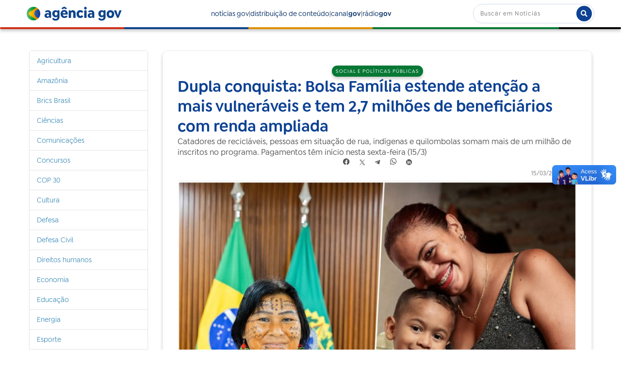

--- FILE ---
content_type: text/css; charset=utf-8
request_url: https://agenciagov.ebc.com.br/++plone++production/++unique++2025-04-07T22:03:25.585699/default.css
body_size: 6539
content:
/*
  Attempted to keep the CSS similar to the Product.DataGridWidget definitioans.

  IE Hacks from that version or left in on the grounds that they might do something,
*/

.datagridwidget-table-view {
	width: 100%;
    border: 1px solid #666;
    background: none repeat scroll 0 0 #EEE;
}

.datagridwidget-table-view .header {
    font-weight: bold;
    background: none repeat scroll 0 0 #DDD;
    color: #666;
    padding: 2px;
    font-size: 1.1em;
    text-align: left;
}

.datagridwidget-row {
	vertical-align: top;
}

.datagridwidget-cell input[type="text"] {
    padding: 1px;
}
.datagridwidget-cell input, .datagridwidget-cell select, .datagridwidget-cell textarea {
    border: 1px solid #CCC;
}
.datagridwidget-cell > input:only-child { width: 99%; }

.datagridwidget-cell div.error {
    color:red;
    font-weight:bold;
}

.datagridwidget-empty-row {
	/* Hidden row with default selection widget values */
	display: none;
}

/* Error message is displayed above the field */
.datagridwidget-cell {
	vertical-align: bottom;
	padding: 1px;
}

.datagridwidget-manipulator {
	width: 16px;
	text-align: center;
	padding-bottom: 4px;
	margin: 0;
	vertical-align: bottom;
}

.datagridwidget-manipulator img {
	cursor: pointer;
}

.datagridwidget-hidden-data {
	display: none;
}

/* You cannot delete the auto-append row */
.auto-append  > .datagridwidget-manipulator.delete-row a,
.auto-append  > .datagridwidget-manipulator.move-up a,
.auto-append  > .datagridwidget-manipulator.move-down a,
.auto-append  > .datagridwidget-manipulator.insert-row a {
    display: none;
}

/* When no AA mode, only one row in the widget */
.minimum-row  > .datagridwidget-manipulator.insert-row a {
    display: block;
}

.datagridwidget-body-non-auto-append[data-many-rows = "true"] .datagridfield-last-filled-row > .datagridwidget-manipulator.move-down a,
.datagridwidget-body-non-auto-append[data-many-rows = "true"] .datagridfield-first-filled-row > .datagridwidget-manipulator.move-up a {
    display: block;
}

/* Cannot move up out of the grid */
.datagridfield-first-filled-row > .datagridwidget-manipulator.move-up a {
    display: none !important;
}

/* Cannot move below auto-append row */
.datagridfield-last-filled-row > .datagridwidget-manipulator.move-down a {
    display: none !important;
}

/*
 	Workaround for IE which cannot propeply handle
 	background images in cloned TR input fields.
 	Plone is shipped with default input background gradient image
 */
.datagridwidget-cell input {
	background: white;
	background-image: none;
}

/**
 * Block edit mode styles
 */

.datagridwidget-table-view-block {
    border-collapse: collapse;
}

.datagridwidget-table-view-block thead {
    display: none;
}

.datagridwidget-table-view-block .datagridwidget-row {
    border-bottom: 1px solid black;
}

.datagridwidget-table-view-block td {
    vertical-align: top;
}

.datagridwidget-block-edit-cell {
    width: auto;
}
.datagridwidget-table-view-block .datagridwidget-manipulator {
    width: 16px;
}

.datagridwidget-block {
    padding: 0.5em;
}

.datagridwidget-block-edit-cell .error {
    background-color: #FFDDCC;
    border: 1px solid red;
    margin: 1em 0;
    padding: 0.5em;
}

table.dataTable {
  clear: both;
  margin-top: 6px !important;
  margin-bottom: 6px !important;
  max-width: none !important;
  border-collapse: separate !important;
}
table.dataTable td,
table.dataTable th {
  -webkit-box-sizing: content-box;
  box-sizing: content-box;
}
table.dataTable td.dataTables_empty,
table.dataTable th.dataTables_empty {
  text-align: center;
}
table.dataTable.nowrap th,
table.dataTable.nowrap td {
  white-space: nowrap;
}

div.dataTables_wrapper div.dataTables_length label {
  font-weight: normal;
  text-align: left;
  white-space: nowrap;
}
div.dataTables_wrapper div.dataTables_length select {
  width: 75px;
  display: inline-block;
}
div.dataTables_wrapper div.dataTables_filter {
  text-align: right;
}
div.dataTables_wrapper div.dataTables_filter label {
  font-weight: normal;
  white-space: nowrap;
  text-align: left;
}
div.dataTables_wrapper div.dataTables_filter input {
  margin-left: 0.5em;
  display: inline-block;
  width: auto;
}
div.dataTables_wrapper div.dataTables_info {
  padding-top: 8px;
  white-space: nowrap;
}
div.dataTables_wrapper div.dataTables_paginate {
  margin: 0;
  white-space: nowrap;
  text-align: right;
}
div.dataTables_wrapper div.dataTables_paginate ul.pagination {
  margin: 2px 0;
  white-space: nowrap;
}
div.dataTables_wrapper div.dataTables_processing {
  position: absolute;
  top: 50%;
  left: 50%;
  width: 200px;
  margin-left: -100px;
  margin-top: -26px;
  text-align: center;
  padding: 1em 0;
}

table.dataTable thead > tr > th.sorting_asc, table.dataTable thead > tr > th.sorting_desc, table.dataTable thead > tr > th.sorting,
table.dataTable thead > tr > td.sorting_asc,
table.dataTable thead > tr > td.sorting_desc,
table.dataTable thead > tr > td.sorting {
  padding-right: 30px;
}
table.dataTable thead > tr > th:active,
table.dataTable thead > tr > td:active {
  outline: none;
}
table.dataTable thead .sorting,
table.dataTable thead .sorting_asc,
table.dataTable thead .sorting_desc,
table.dataTable thead .sorting_asc_disabled,
table.dataTable thead .sorting_desc_disabled {
  cursor: pointer;
  position: relative;
}
table.dataTable thead .sorting:after,
table.dataTable thead .sorting_asc:after,
table.dataTable thead .sorting_desc:after,
table.dataTable thead .sorting_asc_disabled:after,
table.dataTable thead .sorting_desc_disabled:after {
  position: absolute;
  bottom: 8px;
  right: 8px;
  display: block;
  font-family: 'Glyphicons Halflings';
  opacity: 0.5;
}
table.dataTable thead .sorting:after {
  opacity: 0.2;
  content: "\e150";
  /* sort */
}
table.dataTable thead .sorting_asc:after {
  content: "\e155";
  /* sort-by-attributes */
}
table.dataTable thead .sorting_desc:after {
  content: "\e156";
  /* sort-by-attributes-alt */
}
table.dataTable thead .sorting_asc_disabled:after,
table.dataTable thead .sorting_desc_disabled:after {
  color: #eee;
}

div.dataTables_scrollHead table.dataTable {
  margin-bottom: 0 !important;
}

div.dataTables_scrollBody > table {
  border-top: none;
  margin-top: 0 !important;
  margin-bottom: 0 !important;
}
div.dataTables_scrollBody > table > thead .sorting:after,
div.dataTables_scrollBody > table > thead .sorting_asc:after,
div.dataTables_scrollBody > table > thead .sorting_desc:after {
  display: none;
}
div.dataTables_scrollBody > table > tbody > tr:first-child > th,
div.dataTables_scrollBody > table > tbody > tr:first-child > td {
  border-top: none;
}

div.dataTables_scrollFoot > .dataTables_scrollFootInner {
  box-sizing: content-box;
}
div.dataTables_scrollFoot > .dataTables_scrollFootInner > table {
  margin-top: 0 !important;
  border-top: none;
}

@media screen and (max-width: 767px) {
  div.dataTables_wrapper div.dataTables_length,
  div.dataTables_wrapper div.dataTables_filter,
  div.dataTables_wrapper div.dataTables_info,
  div.dataTables_wrapper div.dataTables_paginate {
    text-align: center;
  }
}
table.dataTable.table-condensed > thead > tr > th {
  padding-right: 20px;
}
table.dataTable.table-condensed .sorting:after,
table.dataTable.table-condensed .sorting_asc:after,
table.dataTable.table-condensed .sorting_desc:after {
  top: 6px;
  right: 6px;
}

table.table-bordered.dataTable th,
table.table-bordered.dataTable td {
  border-left-width: 0;
}
table.table-bordered.dataTable th:last-child, table.table-bordered.dataTable th:last-child,
table.table-bordered.dataTable td:last-child,
table.table-bordered.dataTable td:last-child {
  border-right-width: 0;
}
table.table-bordered.dataTable tbody th,
table.table-bordered.dataTable tbody td {
  border-bottom-width: 0;
}

div.dataTables_scrollHead table.table-bordered {
  border-bottom-width: 0;
}

div.table-responsive > div.dataTables_wrapper > div.row {
  margin: 0;
}
div.table-responsive > div.dataTables_wrapper > div.row > div[class^="col-"]:first-child {
  padding-left: 0;
}
div.table-responsive > div.dataTables_wrapper > div.row > div[class^="col-"]:last-child {
  padding-right: 0;
}
@keyframes dtb-spinner{100%{transform:rotate(360deg)}}@-o-keyframes dtb-spinner{100%{-o-transform:rotate(360deg);transform:rotate(360deg)}}@-ms-keyframes dtb-spinner{100%{-ms-transform:rotate(360deg);transform:rotate(360deg)}}@-webkit-keyframes dtb-spinner{100%{-webkit-transform:rotate(360deg);transform:rotate(360deg)}}@-moz-keyframes dtb-spinner{100%{-moz-transform:rotate(360deg);transform:rotate(360deg)}}div.dt-button-info{position:fixed;top:50%;left:50%;width:400px;margin-top:-100px;margin-left:-200px;background-color:white;border:2px solid #111;box-shadow:3px 3px 8px rgba(0,0,0,0.3);border-radius:3px;text-align:center;z-index:21}div.dt-button-info h2{padding:0.5em;margin:0;font-weight:normal;border-bottom:1px solid #ddd;background-color:#f3f3f3}div.dt-button-info>div{padding:1em}ul.dt-button-collection.dropdown-menu{display:block;z-index:2002;-webkit-column-gap:8px;-moz-column-gap:8px;-ms-column-gap:8px;-o-column-gap:8px;column-gap:8px}ul.dt-button-collection.dropdown-menu.fixed{position:fixed;top:50%;left:50%;margin-left:-75px;border-radius:0}ul.dt-button-collection.dropdown-menu.fixed.two-column{margin-left:-150px}ul.dt-button-collection.dropdown-menu.fixed.three-column{margin-left:-225px}ul.dt-button-collection.dropdown-menu.fixed.four-column{margin-left:-300px}ul.dt-button-collection.dropdown-menu>*{-webkit-column-break-inside:avoid;break-inside:avoid}ul.dt-button-collection.dropdown-menu.two-column{width:300px;padding-bottom:1px;-webkit-column-count:2;-moz-column-count:2;-ms-column-count:2;-o-column-count:2;column-count:2}ul.dt-button-collection.dropdown-menu.three-column{width:450px;padding-bottom:1px;-webkit-column-count:3;-moz-column-count:3;-ms-column-count:3;-o-column-count:3;column-count:3}ul.dt-button-collection.dropdown-menu.four-column{width:600px;padding-bottom:1px;-webkit-column-count:4;-moz-column-count:4;-ms-column-count:4;-o-column-count:4;column-count:4}div.dt-button-background{position:fixed;top:0;left:0;width:100%;height:100%;z-index:2001}@media screen and (max-width: 767px){div.dt-buttons{float:none;width:100%;text-align:center;margin-bottom:0.5em}div.dt-buttons a.btn{float:none}}div.dt-buttons button.btn.processing,div.dt-buttons div.btn.processing,div.dt-buttons a.btn.processing{color:rgba(0,0,0,0.2)}div.dt-buttons button.btn.processing:after,div.dt-buttons div.btn.processing:after,div.dt-buttons a.btn.processing:after{position:absolute;top:50%;left:50%;width:16px;height:16px;margin:-8px 0 0 -8px;box-sizing:border-box;display:block;content:' ';border:2px solid #282828;border-radius:50%;border-left-color:transparent;border-right-color:transparent;animation:dtb-spinner 1500ms infinite linear;-o-animation:dtb-spinner 1500ms infinite linear;-ms-animation:dtb-spinner 1500ms infinite linear;-webkit-animation:dtb-spinner 1500ms infinite linear;-moz-animation:dtb-spinner 1500ms infinite linear}
table.DTCR_clonedTable.dataTable{position:absolute !important;background-color:rgba(255,255,255,0.7);z-index:202}div.DTCR_pointer{width:1px;background-color:#337ab7;z-index:201}
table.dt-rowReorder-float{position:absolute !important;opacity:0.8;table-layout:fixed;outline:2px solid #337ab7;outline-offset:-2px;z-index:2001}tr.dt-rowReorder-moving{outline:2px solid #888888;outline-offset:-2px}body.dt-rowReorder-noOverflow{overflow-x:hidden}table.dataTable td.reorder{text-align:center;cursor:move}
table.dataTable tbody>tr.selected,table.dataTable tbody>tr>.selected{background-color:#0088cc}table.dataTable.stripe tbody>tr.odd.selected,table.dataTable.stripe tbody>tr.odd>.selected,table.dataTable.display tbody>tr.odd.selected,table.dataTable.display tbody>tr.odd>.selected{background-color:#0084c7}table.dataTable.hover tbody>tr.selected:hover,table.dataTable.hover tbody>tr>.selected:hover,table.dataTable.display tbody>tr.selected:hover,table.dataTable.display tbody>tr>.selected:hover{background-color:#0083c4}table.dataTable.order-column tbody>tr.selected>.sorting_1,table.dataTable.order-column tbody>tr.selected>.sorting_2,table.dataTable.order-column tbody>tr.selected>.sorting_3,table.dataTable.order-column tbody>tr>.selected,table.dataTable.display tbody>tr.selected>.sorting_1,table.dataTable.display tbody>tr.selected>.sorting_2,table.dataTable.display tbody>tr.selected>.sorting_3,table.dataTable.display tbody>tr>.selected{background-color:#0085c7}table.dataTable.display tbody>tr.odd.selected>.sorting_1,table.dataTable.order-column.stripe tbody>tr.odd.selected>.sorting_1{background-color:#0080c0}table.dataTable.display tbody>tr.odd.selected>.sorting_2,table.dataTable.order-column.stripe tbody>tr.odd.selected>.sorting_2{background-color:#0081c2}table.dataTable.display tbody>tr.odd.selected>.sorting_3,table.dataTable.order-column.stripe tbody>tr.odd.selected>.sorting_3{background-color:#0082c4}table.dataTable.display tbody>tr.even.selected>.sorting_1,table.dataTable.order-column.stripe tbody>tr.even.selected>.sorting_1{background-color:#0085c7}table.dataTable.display tbody>tr.even.selected>.sorting_2,table.dataTable.order-column.stripe tbody>tr.even.selected>.sorting_2{background-color:#0086c9}table.dataTable.display tbody>tr.even.selected>.sorting_3,table.dataTable.order-column.stripe tbody>tr.even.selected>.sorting_3{background-color:#0087cb}table.dataTable.display tbody>tr.odd>.selected,table.dataTable.order-column.stripe tbody>tr.odd>.selected{background-color:#0080c0}table.dataTable.display tbody>tr.even>.selected,table.dataTable.order-column.stripe tbody>tr.even>.selected{background-color:#0085c7}table.dataTable.display tbody>tr.selected:hover>.sorting_1,table.dataTable.order-column.hover tbody>tr.selected:hover>.sorting_1{background-color:#007cbb}table.dataTable.display tbody>tr.selected:hover>.sorting_2,table.dataTable.order-column.hover tbody>tr.selected:hover>.sorting_2{background-color:#007dbc}table.dataTable.display tbody>tr.selected:hover>.sorting_3,table.dataTable.order-column.hover tbody>tr.selected:hover>.sorting_3{background-color:#007fbf}table.dataTable.display tbody>tr:hover>.selected,table.dataTable.display tbody>tr>.selected:hover,table.dataTable.order-column.hover tbody>tr:hover>.selected,table.dataTable.order-column.hover tbody>tr>.selected:hover{background-color:#007cbb}table.dataTable tbody td.select-checkbox,table.dataTable tbody th.select-checkbox{position:relative}table.dataTable tbody td.select-checkbox:before,table.dataTable tbody td.select-checkbox:after,table.dataTable tbody th.select-checkbox:before,table.dataTable tbody th.select-checkbox:after{display:block;position:absolute;top:1.2em;left:50%;width:12px;height:12px;box-sizing:border-box}table.dataTable tbody td.select-checkbox:before,table.dataTable tbody th.select-checkbox:before{content:' ';margin-top:-6px;margin-left:-6px;border:1px solid black;border-radius:3px}table.dataTable tr.selected td.select-checkbox:after,table.dataTable tr.selected th.select-checkbox:after{content:'\2714';margin-top:-11px;margin-left:-4px;text-align:center;text-shadow:1px 1px #B0BED9, -1px -1px #B0BED9, 1px -1px #B0BED9, -1px 1px #B0BED9}div.dataTables_wrapper span.select-info,div.dataTables_wrapper span.select-item{margin-left:0.5em}@media screen and (max-width: 640px){div.dataTables_wrapper span.select-info,div.dataTables_wrapper span.select-item{margin-left:0;display:block}}table.dataTable tbody tr.selected,table.dataTable tbody th.selected,table.dataTable tbody td.selected{color:white}table.dataTable tbody tr.selected a,table.dataTable tbody th.selected a,table.dataTable tbody td.selected a{color:#a2d4ed}
table.dataTable.fixedHeader-floating,table.dataTable.fixedHeader-locked{background-color:white;margin-top:0 !important;margin-bottom:0 !important}table.dataTable.fixedHeader-floating{position:fixed !important}table.dataTable.fixedHeader-locked{position:absolute !important}@media print{table.fixedHeader-floating{display:none}}
table.DTFC_Cloned tr{background-color:white;margin-bottom:0}div.DTFC_LeftHeadWrapper table,div.DTFC_RightHeadWrapper table{border-bottom:none !important;margin-bottom:0 !important;background-color:white}div.DTFC_LeftBodyWrapper table,div.DTFC_RightBodyWrapper table{border-top:none;margin:0 !important}div.DTFC_LeftBodyWrapper table thead .sorting:after,div.DTFC_LeftBodyWrapper table thead .sorting_asc:after,div.DTFC_LeftBodyWrapper table thead .sorting_desc:after,div.DTFC_LeftBodyWrapper table thead .sorting:after,div.DTFC_LeftBodyWrapper table thead .sorting_asc:after,div.DTFC_LeftBodyWrapper table thead .sorting_desc:after,div.DTFC_RightBodyWrapper table thead .sorting:after,div.DTFC_RightBodyWrapper table thead .sorting_asc:after,div.DTFC_RightBodyWrapper table thead .sorting_desc:after,div.DTFC_RightBodyWrapper table thead .sorting:after,div.DTFC_RightBodyWrapper table thead .sorting_asc:after,div.DTFC_RightBodyWrapper table thead .sorting_desc:after{display:none}div.DTFC_LeftBodyWrapper table tbody tr:first-child th,div.DTFC_LeftBodyWrapper table tbody tr:first-child td,div.DTFC_RightBodyWrapper table tbody tr:first-child th,div.DTFC_RightBodyWrapper table tbody tr:first-child td{border-top:none}div.DTFC_LeftFootWrapper table,div.DTFC_RightFootWrapper table{border-top:none;margin-top:0 !important;background-color:white}div.DTFC_Blocker{background-color:white}
/*# sourceMappingURL=plone-datatables-compiled.css.map */
.pat-autotoc .autotoc-nav{float:right;border:1px solid #DDD;padding:.5em 0;margin:0 0 1em 1em}.pat-autotoc .autotoc-nav a{display:block}.pat-autotoc .autotoc-nav a:focus{outline-style:none}.pat-autotoc .autotoc-nav .autotoc-level-1{margin:0 1em 0 1em}.pat-autotoc .autotoc-nav .autotoc-level-2{margin:0 1em 0 2em}.pat-autotoc .autotoc-nav .autotoc-level-3{margin:0 1em 0 3em}.pat-autotoc.autotabs .autotoc-nav{float:none;padding:0;margin:0 0 .3em 0;border:0;border-bottom:1px solid #DDD}.pat-autotoc.autotabs .autotoc-nav:after{content:"";display:table;line-height:0}.pat-autotoc.autotabs .autotoc-nav a{display:inline-block;margin:0 .5em -1px .5em;line-height:1.5em;padding:.4em .8em;text-decoration:none;-webkit-border-radius:4px 4px 0 0;-moz-border-radius:4px 4px 0 0;-ie-border-radius:4px 4px 0 0;-o-border-radius:4px 4px 0 0;border-radius:4px 4px 0 0}.pat-autotoc.autotabs .autotoc-nav a.active{border:1px solid #DDD;border-bottom-color:#FFF;color:#555555;cursor:default}.pat-autotoc.autotabs .autotoc-nav a.active:hover{background-color:transparent}.pat-autotoc.autotabs .autotoc-nav a:hover{background-color:#EEE;border-color:#EEE;border-bottom-color:#FFF}.pat-autotoc.autotabs .autotoc-section{display:none}.pat-autotoc.autotabs .autotoc-section.active{display:block}.pat-autotoc.autotabs .autotoc-section.active legend{display:none}.pat-livesearch{min-width:230px;position:relative}.pat-livesearch .livesearch-results{display:none;position:absolute;background-color:#ffffff;z-index:100;border-right:1px solid #64bee8;border-bottom:1px solid #64bee8;border-left:1px solid #64bee8;outline:0;-webkit-box-shadow:inset 0 1px 1px rgba(0,0,0,0.075),0 0 8px rgba(100,190,232,0.6);box-shadow:inset 0 1px 1px rgba(0,0,0,0.075),0 0 8px rgba(100,190,232,0.6);-moz-box-shadow:inset 0 1px 1px rgba(0,0,0,0.075),0 0 8px rgba(100,190,232,0.6);margin:0;padding:0;list-style:none}.pat-livesearch .livesearch-results li{white-space:normal;margin:0;padding:5px;cursor:pointer}.pat-livesearch .livesearch-results li.load-more .next{float:right}.pat-livesearch .livesearch-results li.load-more .prev{float:left}.pat-livesearch .livesearch-results li.load-more .page{text-align:center}.pat-livesearch .livesearch-results li:hover,.pat-livesearch .livesearch-results li.selected{background-color:#e6e4e4}i.glyphicon{padding-right:.1em}i.link-external:after{content:"\e144"}i.link-mailto:after{content:"\2709"}i.link-ftp:after{content:"\e121"}i.link-news:after{content:"\e135"}i.link-irc:after{content:"\e122"}i.link-h323:after{content:"\e059"}i.link-sip:after{content:"\e035"}i.link-callto:after{content:"\e145"}i.link-https:after{content:"\e033"}i.link-feed:after{content:"\e056"}i.link-webcal:after{content:"\E109"}.plone-btn{display:inline-block;margin-bottom:0;font-weight:normal;text-align:center;white-space:nowrap;vertical-align:middle;touch-action:manipulation;cursor:pointer;background-image:none;border:1px solid transparent;padding:6px 12px;font-size:14px;line-height:1.42857143;border-radius:4px;-webkit-user-select:none;-moz-user-select:none;-ms-user-select:none;user-select:none}.plone-btn:focus,.plone-btn:active:focus,.plone-btn.active:focus,.plone-btn.focus,.plone-btn:active.focus,.plone-btn.active.focus{outline:5px auto -webkit-focus-ring-color;outline-offset:-2px}.plone-btn:hover,.plone-btn:focus,.plone-btn.focus{color:#333;text-decoration:none}.plone-btn:active,.plone-btn.active{background-image:none;outline:0;-webkit-box-shadow:inset 0 3px 5px rgba(0,0,0,0.125);box-shadow:inset 0 3px 5px rgba(0,0,0,0.125)}.plone-btn.disabled,.plone-btn[disabled],fieldset[disabled] .plone-btn{cursor:not-allowed;filter:alpha(opacity=65);opacity:.65;-webkit-box-shadow:none;box-shadow:none}a.plone-btn.disabled,fieldset[disabled] a.plone-btn{pointer-events:none}.plone-btn-lg{padding:10px 16px;font-size:18px;line-height:1.3333333;border-radius:6px}.plone-btn-xs{padding:1px 5px;font-size:12px;line-height:1.5;border-radius:3px}.plone-btn-sm{padding:1px 5px;font-size:12px;line-height:1.5;border-radius:3px}.plone-btn-primary{color:#fff;background-color:#337ab7;border-color:#2e6da4}.plone-btn-primary:focus,.plone-btn-primary.focus{color:#fff;background-color:#286090;border-color:#122b40}.plone-btn-primary:hover{color:#fff;background-color:#286090;border-color:#204d74}.plone-btn-primary:active,.plone-btn-primary.active,.open>.dropdown-toggle.plone-btn-primary{color:#fff;background-color:#286090;background-image:none;border-color:#204d74}.plone-btn-primary:active:hover,.plone-btn-primary.active:hover,.open>.dropdown-toggle.plone-btn-primary:hover,.plone-btn-primary:active:focus,.plone-btn-primary.active:focus,.open>.dropdown-toggle.plone-btn-primary:focus,.plone-btn-primary:active.focus,.plone-btn-primary.active.focus,.open>.dropdown-toggle.plone-btn-primary.focus{color:#fff;background-color:#204d74;border-color:#122b40}.plone-btn-primary.disabled:hover,.plone-btn-primary[disabled]:hover,fieldset[disabled] .plone-btn-primary:hover,.plone-btn-primary.disabled:focus,.plone-btn-primary[disabled]:focus,fieldset[disabled] .plone-btn-primary:focus,.plone-btn-primary.disabled.focus,.plone-btn-primary[disabled].focus,fieldset[disabled] .plone-btn-primary.focus{background-color:#337ab7;border-color:#2e6da4}.plone-btn-primary .badge{color:#337ab7;background-color:#fff}.plone-btn-warning{color:#fff;background-color:#f0ad4e;border-color:#eea236}.plone-btn-warning:focus,.plone-btn-warning.focus{color:#fff;background-color:#ec971f;border-color:#985f0d}.plone-btn-warning:hover{color:#fff;background-color:#ec971f;border-color:#d58512}.plone-btn-warning:active,.plone-btn-warning.active,.open>.dropdown-toggle.plone-btn-warning{color:#fff;background-color:#ec971f;background-image:none;border-color:#d58512}.plone-btn-warning:active:hover,.plone-btn-warning.active:hover,.open>.dropdown-toggle.plone-btn-warning:hover,.plone-btn-warning:active:focus,.plone-btn-warning.active:focus,.open>.dropdown-toggle.plone-btn-warning:focus,.plone-btn-warning:active.focus,.plone-btn-warning.active.focus,.open>.dropdown-toggle.plone-btn-warning.focus{color:#fff;background-color:#d58512;border-color:#985f0d}.plone-btn-warning.disabled:hover,.plone-btn-warning[disabled]:hover,fieldset[disabled] .plone-btn-warning:hover,.plone-btn-warning.disabled:focus,.plone-btn-warning[disabled]:focus,fieldset[disabled] .plone-btn-warning:focus,.plone-btn-warning.disabled.focus,.plone-btn-warning[disabled].focus,fieldset[disabled] .plone-btn-warning.focus{background-color:#f0ad4e;border-color:#eea236}.plone-btn-warning .badge{color:#f0ad4e;background-color:#fff}.plone-btn-default{color:#333;background-color:#fff;border-color:#ccc}.plone-btn-default:focus,.plone-btn-default.focus{color:#333;background-color:#e6e6e6;border-color:#8c8c8c}.plone-btn-default:hover{color:#333;background-color:#e6e6e6;border-color:#adadad}.plone-btn-default:active,.plone-btn-default.active,.open>.dropdown-toggle.plone-btn-default{color:#333;background-color:#e6e6e6;background-image:none;border-color:#adadad}.plone-btn-default:active:hover,.plone-btn-default.active:hover,.open>.dropdown-toggle.plone-btn-default:hover,.plone-btn-default:active:focus,.plone-btn-default.active:focus,.open>.dropdown-toggle.plone-btn-default:focus,.plone-btn-default:active.focus,.plone-btn-default.active.focus,.open>.dropdown-toggle.plone-btn-default.focus{color:#333;background-color:#d4d4d4;border-color:#8c8c8c}.plone-btn-default.disabled:hover,.plone-btn-default[disabled]:hover,fieldset[disabled] .plone-btn-default:hover,.plone-btn-default.disabled:focus,.plone-btn-default[disabled]:focus,fieldset[disabled] .plone-btn-default:focus,.plone-btn-default.disabled.focus,.plone-btn-default[disabled].focus,fieldset[disabled] .plone-btn-default.focus{background-color:#fff;border-color:#ccc}.plone-btn-default .badge{color:#fff;background-color:#333}.plone-btn-success{color:#fff;background-color:#5cb85c;border-color:#4cae4c}.plone-btn-success:focus,.plone-btn-success.focus{color:#fff;background-color:#449d44;border-color:#255625}.plone-btn-success:hover{color:#fff;background-color:#449d44;border-color:#398439}.plone-btn-success:active,.plone-btn-success.active,.open>.dropdown-toggle.plone-btn-success{color:#fff;background-color:#449d44;background-image:none;border-color:#398439}.plone-btn-success:active:hover,.plone-btn-success.active:hover,.open>.dropdown-toggle.plone-btn-success:hover,.plone-btn-success:active:focus,.plone-btn-success.active:focus,.open>.dropdown-toggle.plone-btn-success:focus,.plone-btn-success:active.focus,.plone-btn-success.active.focus,.open>.dropdown-toggle.plone-btn-success.focus{color:#fff;background-color:#398439;border-color:#255625}.plone-btn-success.disabled:hover,.plone-btn-success[disabled]:hover,fieldset[disabled] .plone-btn-success:hover,.plone-btn-success.disabled:focus,.plone-btn-success[disabled]:focus,fieldset[disabled] .plone-btn-success:focus,.plone-btn-success.disabled.focus,.plone-btn-success[disabled].focus,fieldset[disabled] .plone-btn-success.focus{background-color:#5cb85c;border-color:#4cae4c}.plone-btn-success .badge{color:#5cb85c;background-color:#fff}.plone-btn-info{color:#fff;background-color:#5bc0de;border-color:#46b8da}.plone-btn-info:focus,.plone-btn-info.focus{color:#fff;background-color:#31b0d5;border-color:#1b6d85}.plone-btn-info:hover{color:#fff;background-color:#31b0d5;border-color:#269abc}.plone-btn-info:active,.plone-btn-info.active,.open>.dropdown-toggle.plone-btn-info{color:#fff;background-color:#31b0d5;background-image:none;border-color:#269abc}.plone-btn-info:active:hover,.plone-btn-info.active:hover,.open>.dropdown-toggle.plone-btn-info:hover,.plone-btn-info:active:focus,.plone-btn-info.active:focus,.open>.dropdown-toggle.plone-btn-info:focus,.plone-btn-info:active.focus,.plone-btn-info.active.focus,.open>.dropdown-toggle.plone-btn-info.focus{color:#fff;background-color:#269abc;border-color:#1b6d85}.plone-btn-info.disabled:hover,.plone-btn-info[disabled]:hover,fieldset[disabled] .plone-btn-info:hover,.plone-btn-info.disabled:focus,.plone-btn-info[disabled]:focus,fieldset[disabled] .plone-btn-info:focus,.plone-btn-info.disabled.focus,.plone-btn-info[disabled].focus,fieldset[disabled] .plone-btn-info.focus{background-color:#5bc0de;border-color:#46b8da}.plone-btn-info .badge{color:#5bc0de;background-color:#fff}.plone-btn-danger{color:#fff;background-color:#d9534f;border-color:#d43f3a}.plone-btn-danger:focus,.plone-btn-danger.focus{color:#fff;background-color:#c9302c;border-color:#761c19}.plone-btn-danger:hover{color:#fff;background-color:#c9302c;border-color:#ac2925}.plone-btn-danger:active,.plone-btn-danger.active,.open>.dropdown-toggle.plone-btn-danger{color:#fff;background-color:#c9302c;background-image:none;border-color:#ac2925}.plone-btn-danger:active:hover,.plone-btn-danger.active:hover,.open>.dropdown-toggle.plone-btn-danger:hover,.plone-btn-danger:active:focus,.plone-btn-danger.active:focus,.open>.dropdown-toggle.plone-btn-danger:focus,.plone-btn-danger:active.focus,.plone-btn-danger.active.focus,.open>.dropdown-toggle.plone-btn-danger.focus{color:#fff;background-color:#ac2925;border-color:#761c19}.plone-btn-danger.disabled:hover,.plone-btn-danger[disabled]:hover,fieldset[disabled] .plone-btn-danger:hover,.plone-btn-danger.disabled:focus,.plone-btn-danger[disabled]:focus,fieldset[disabled] .plone-btn-danger:focus,.plone-btn-danger.disabled.focus,.plone-btn-danger[disabled].focus,fieldset[disabled] .plone-btn-danger.focus{background-color:#d9534f;border-color:#d43f3a}.plone-btn-danger .badge{color:#d9534f;background-color:#fff}.plone-btn-link{font-weight:400;color:#337ab7;border-radius:0}.plone-btn-link,.plone-btn-link:active,.plone-btn-link.active,.plone-btn-link[disabled],fieldset[disabled] .plone-btn-link{background-color:transparent;-webkit-box-shadow:none;box-shadow:none}.plone-btn-link,.plone-btn-link:hover,.plone-btn-link:focus,.plone-btn-link:active{border-color:transparent}.plone-btn-link:hover,.plone-btn-link:focus{color:#23527c;text-decoration:underline;background-color:transparent}.plone-btn-link[disabled]:hover,fieldset[disabled] .plone-btn-link:hover,.plone-btn-link[disabled]:focus,fieldset[disabled] .plone-btn-link:focus{color:#777;text-decoration:none}.plone-btn-group .plone-btn+.plone-btn,.plone-btn-group .plone-btn+.plone-btn-group,.plone-btn-group .plone-btn-group+.plone-btn,.plone-btn-group .plone-btn-group+.plone-btn-group{margin-left:-1px}.plone-btn-block{display:block;width:100%}.plone-close{float:right;font-size:21px;font-weight:bold;line-height:1;color:#000;text-shadow:0 1px 0 #fff;filter:alpha(opacity=20);opacity:.2}.plone-close:hover,.plone-close:focus{color:#000;text-decoration:none;cursor:pointer;filter:alpha(opacity=50);opacity:.5}button.plone-close{padding:0;cursor:pointer;background:transparent;border:0;-webkit-appearance:none;appearance:none}.plone-modal{position:fixed;top:0;right:0;bottom:0;left:0;z-index:1050;display:none;overflow:hidden;-webkit-overflow-scrolling:touch;outline:0}.plone-modal.fade .modal-dialog{-webkit-transform:translate(0, -25%);-ms-transform:translate(0, -25%);-o-transform:translate(0, -25%);transform:translate(0, -25%);-webkit-transition:-webkit-transform 0.3s ease-out;-moz-transition:-moz-transform 0.3s ease-out;-o-transition:-o-transform 0.3s ease-out;transition:transform 0.3s ease-out}.plone-modal.in .modal-dialog{-webkit-transform:translate(0, 0);-ms-transform:translate(0, 0);-o-transform:translate(0, 0);transform:translate(0, 0)}.plone-modal-header{padding:15px;border-bottom:1px solid #e5e5e5}.plone-modal-title{margin:0;line-height:1.42857143}.plone-modal-body{position:relative;padding:15px}.plone-modal-footer{padding:15px;text-align:right;border-top:1px solid #e5e5e5}.plone-modal-footer .btn+.btn{margin-bottom:0;margin-left:5px}.plone-modal-footer .btn-group .btn+.btn{margin-left:-1px}.plone-modal-footer .btn-block+.btn-block{margin-left:0}.plone-modal-backdrop{position:fixed;top:0;right:0;bottom:0;left:0;z-index:1040;background-color:#000}.plone-modal-backdrop.fade{filter:alpha(opacity=0);opacity:0}.plone-modal-backdrop.in{filter:alpha(opacity=50);opacity:.5}.plone-progress{height:20px;margin-bottom:20px;overflow:hidden;background-color:#f5f5f5;border-radius:4px;-webkit-box-shadow:inset 0 1px 2px rgba(0,0,0,0.1);box-shadow:inset 0 1px 2px rgba(0,0,0,0.1)}.plone-progress-bar-striped{background-image:-webkit-linear-gradient(45deg, rgba(255,255,255,0.15) 25%, transparent 25%, transparent 50%, rgba(255,255,255,0.15) 50%, rgba(255,255,255,0.15) 75%, transparent 75%, transparent);background-image:-o-linear-gradient(45deg, rgba(255,255,255,0.15) 25%, transparent 25%, transparent 50%, rgba(255,255,255,0.15) 50%, rgba(255,255,255,0.15) 75%, transparent 75%, transparent);background-image:linear-gradient(45deg, rgba(255,255,255,0.15) 25%, transparent 25%, transparent 50%, rgba(255,255,255,0.15) 50%, rgba(255,255,255,0.15) 75%, transparent 75%, transparent);background-size:40px 40px}.plone-progress-bar{float:left;width:0;height:100%;font-size:12px;line-height:20px;color:#fff;text-align:center;background-color:#337ab7;-webkit-box-shadow:inset 0 -1px 0 rgba(0,0,0,0.15);box-shadow:inset 0 -1px 0 rgba(0,0,0,0.15);-webkit-transition:width .6s ease;-o-transition:width .6s ease;transition:width .6s ease}.rright{-ms-transform:rotate(90deg);-webkit-transform:rotate(90deg);transform:rotate(90deg)}.rleft{-ms-transform:rotate(-90deg);-webkit-transform:rotate(-90deg);transform:rotate(-90deg)}.plone-modal-loading{float:left;width:0;height:100%;font-size:12px;line-height:20px;color:#fff;text-align:center;background-color:#337ab7;-webkit-box-shadow:inset 0 -1px 0 rgba(0,0,0,0.15);box-shadow:inset 0 -1px 0 rgba(0,0,0,0.15);-webkit-transition:width .6s ease;-o-transition:width .6s ease;transition:width .6s ease;-webkit-animation:progress-bar-stripes 2s linear infinite;-o-animation:progress-bar-stripes 2s linear infinite;animation:progress-bar-stripes 2s linear infinite;background-image:-webkit-linear-gradient(45deg, rgba(255,255,255,0.15) 25%, transparent 25%, transparent 50%, rgba(255,255,255,0.15) 50%, rgba(255,255,255,0.15) 75%, transparent 75%, transparent);background-image:-o-linear-gradient(45deg, rgba(255,255,255,0.15) 25%, transparent 25%, transparent 50%, rgba(255,255,255,0.15) 50%, rgba(255,255,255,0.15) 75%, transparent 75%, transparent);background-image:linear-gradient(45deg, rgba(255,255,255,0.15) 25%, transparent 25%, transparent 50%, rgba(255,255,255,0.15) 50%, rgba(255,255,255,0.15) 75%, transparent 75%, transparent);background-size:40px 40px;border-radius:.5em;width:40em;height:40px}.plone-modal-header{padding:5px 10px}.plone-modal-title{font-size:120%;margin:4px 0}.plone-modal{display:none;overflow:hidden;position:fixed;top:0;right:0;bottom:0;left:0;z-index:1050;-webkit-overflow-scrolling:touch;outline:0;z-index:1040}.plone-modal.in{display:block !important}.plone-modal.fade{opacity:0;-webkit-transition:opacity .5s linear;-o-transition:opacity .5s linear;transition:opacity .5s linear}.plone-modal.fade.in{opacity:1;-webkit-transition:opacity .5s linear;-o-transition:opacity .5s linear;transition:opacity .5s linear}.plone-modal-open{overflow:hidden;padding-right:15px}.plone-modal-open .plone-modal{overflow-x:hidden;overflow-y:auto}.plone-modal-dialog{position:relative;width:auto;margin:10px}.plone-modal.fade .plone-modal-dialog{-webkit-transform:translate3d(0, -25%, 0);transform:translate3d(0, -25%, 0);-webkit-transition:-webkit-transform .3s ease-out;-moz-transition:-moz-transform .3s ease-out;-o-transition:-o-transform .3s ease-out;transition:transform .3s ease-out}.plone-modal.in .plone-modal-dialog{-webkit-transform:translate3d(0, 0, 0);transform:translate3d(0, 0, 0)}@media (min-width:768px){.plone-modal-dialog{width:600px;margin:30px auto}}.plone-modal-content{background:#fff;overflow:inherit}.plone-modal-body{padding:15px;position:relative}.plone-modal-footer{text-align:right;border-top:1px solid #e5e5e5;padding:15px}.plone-modal-backdrop{position:fixed;top:0;right:0;bottom:0;left:0;z-index:1040;background-color:#000;opacity:.85}.plone-modal-close{float:right;font-size:21px;line-height:1;color:#000;opacity:.2;filter:alpha(opacity=20)}.plone-modal-close:hover{text-decoration:none;cursor:pointer;opacity:.5;filter:alpha(opacity=50)}.discreet{color:#777777;font-weight:300}p.callout{background:#eee;padding:1em;border-left:1em solid #ccc;clear:both}.image-left{float:left;margin:.5em 1em .5em 0}.image-right{float:right;margin:.5em}.image-inline{float:none}body#visual-portal-wrapper.pat-plone.icons-off .outer-wrapper [class*="contenttype-"]:before,.icons-off .mime-icon{display:none}.thumbs-off img[class*='thumb-']{display:none}body.template-default_error_message #content-core p{white-space:pre}/*# sourceMappingURL=plone-compiled.css.map */
